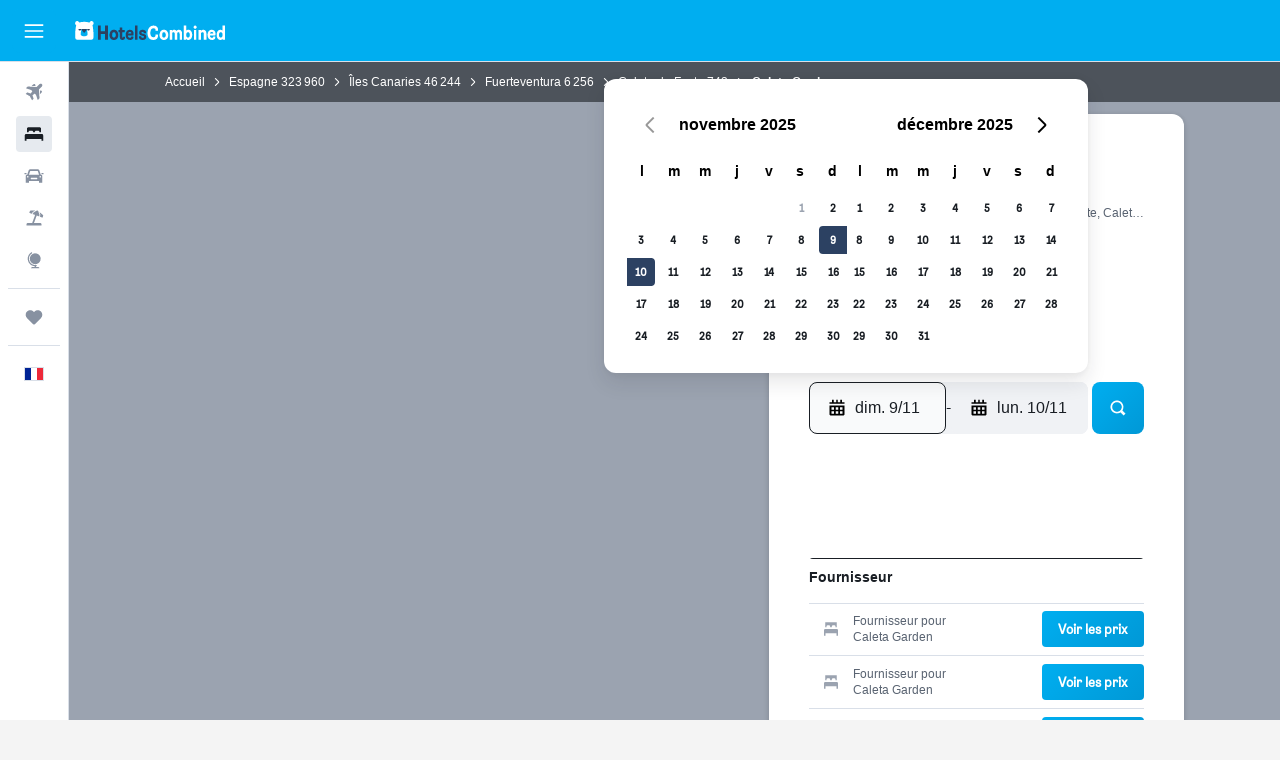

--- FILE ---
content_type: image/svg+xml
request_url: https://www.hotelscombined.fr/res/images/flags-svg/fr.svg
body_size: -232
content:
<svg xmlns="http://www.w3.org/2000/svg"  viewBox="0 0 60 40"><path fill="#002395" d="M0 0h20v40H0V0z"/><path fill="#FFF" d="M20 0h20v40H20V0z"/><path fill="#ED2939" d="M40 0h20v40H40V0z"/></svg>